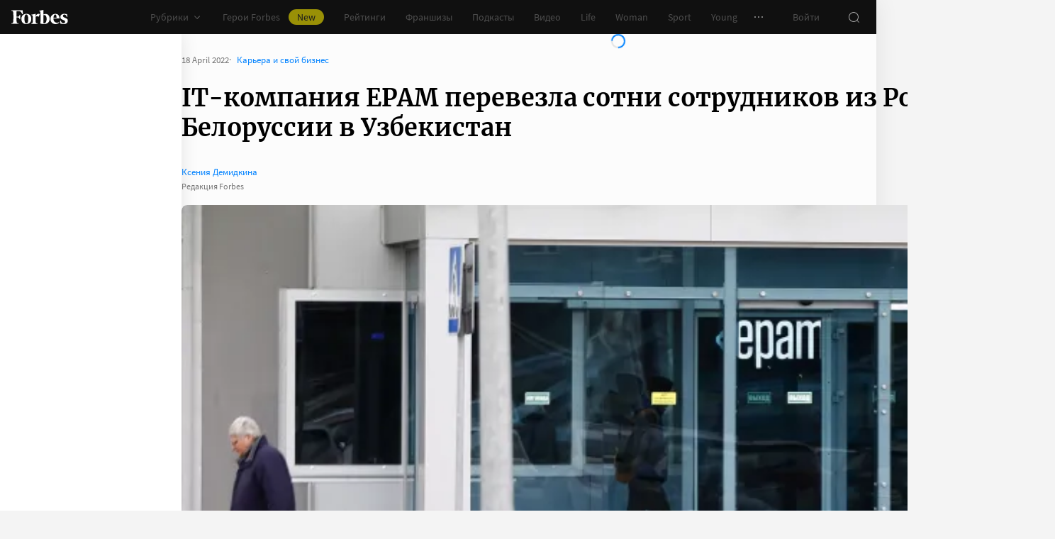

--- FILE ---
content_type: application/javascript; charset=utf-8
request_url: https://cdn.forbes.ru/_nuxt/BgdokkcL.js
body_size: 375
content:
import n from"./BAJyPzYo.js";import{b as c}from"./CN2YHTTH.js";import{q as a,$ as i,x as l,P as p,a4 as t,W as o}from"./BdKIm_OM.js";import{a as m}from"./BMDl6yy_.js";import"./BiuPoMYh.js";import"./CgJmULxH.js";import"./B9SfLVsx.js";import"./-ZwieaFn.js";import"./CRmuigjL.js";import"./Coq3oSEV.js";const _=a({name:"FranchiseFooter",props:{articleId:{required:!0,type:Number}},setup(){return{css:i()}}}),u="_0yqny",d="_6PFzi",f={root:u,slider:d};function $(s,h,b,x,F,q){const e=n,r=c;return p(),l("div",{class:o(s.css.root)},[t(e,{"article-id":s.articleId,class:o(s.css.slider)},null,8,["article-id","class"]),t(r,{"button-text":"Перейти в каталог","button-url":"/franchises/catalog?type_sort=popular",class:o(s.css.slider),slug:"popular_franchises"},null,8,["class"])],2)}const y={$style:f},v=m(_,[["render",$],["__cssModules",y]]);export{v as default};


--- FILE ---
content_type: application/javascript; charset=utf-8
request_url: https://cdn.forbes.ru/_nuxt/D_ZVK2wm.js
body_size: -67
content:
function n(e){return e.replace(/^\/|\/$/g,"")}export{n};


--- FILE ---
content_type: application/javascript; charset=utf-8
request_url: https://cdn.forbes.ru/_nuxt/CLUrQd_2.js
body_size: -11
content:
import{b9 as r}from"./BMDl6yy_.js";function t(o={}){return r({statusCode:404,statusMessage:"Not Found",...o})}export{t as s};
